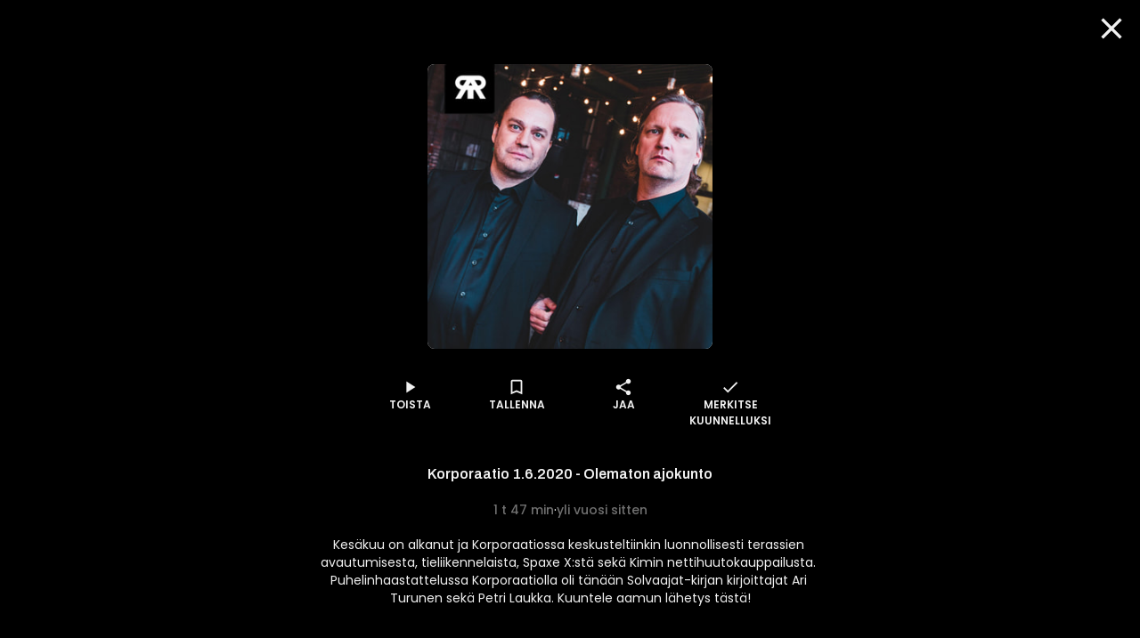

--- FILE ---
content_type: text/html; charset=utf-8
request_url: https://www.supla.fi/episode/2a442a60-7a3f-4046-84ab-0632054b1c05
body_size: 16748
content:
<!DOCTYPE html><html lang="fi"><head><meta charSet="utf-8"/><meta name="viewport" content="width=device-width, initial-scale=1, minimum-scale=1"/><link rel="preload" href="/_next/static/media/eafabf029ad39a43-s.p.woff2" as="font" crossorigin="" type="font/woff2"/><link rel="stylesheet" href="/_next/static/css/610fe493af8d60b5.css" data-precedence="next"/><link rel="stylesheet" href="/_next/static/css/68a54570d4dca5ef.css" data-precedence="next"/><link rel="stylesheet" href="/_next/static/css/2cdf70f09cbd8913.css" data-precedence="next"/><link rel="stylesheet" href="/_next/static/css/dcc08784b005bcd8.css" data-precedence="next"/><link rel="stylesheet" href="/_next/static/css/f53c9929349757d9.css" data-precedence="next"/><link rel="stylesheet" href="/_next/static/css/f3d7c8ac4e24f7a3.css" data-precedence="next"/><link rel="stylesheet" href="/_next/static/css/ca5308c2e9589ba1.css" data-precedence="next"/><link rel="stylesheet" href="/_next/static/css/e3a5363705071a94.css" data-precedence="next"/><link rel="stylesheet" href="/_next/static/css/d512e651aef7991f.css" data-precedence="next"/><link rel="preload" as="script" fetchPriority="low" href="/_next/static/chunks/webpack-316b3c620f3762ef.js"/><script src="/_next/static/chunks/fd9d1056-d5520f9ff19532a9.js" async=""></script><script src="/_next/static/chunks/2628-128a2023681f1f27.js" async=""></script><script src="/_next/static/chunks/main-app-ab51f2e157ac6a3a.js" async=""></script><script src="/_next/static/chunks/app/episode/%5Bid%5D/loading-4cdc9eff3ad003ea.js" async=""></script><script src="/_next/static/chunks/795d4814-157d2e3d498a62d4.js" async=""></script><script src="/_next/static/chunks/7261-940fe7d5358cb51b.js" async=""></script><script src="/_next/static/chunks/2705-2a4c8316c3d68685.js" async=""></script><script src="/_next/static/chunks/4067-009f2a06eba511ef.js" async=""></script><script src="/_next/static/chunks/3785-6f96354380300b45.js" async=""></script><script src="/_next/static/chunks/2834-a55adc8bb130ce9a.js" async=""></script><script src="/_next/static/chunks/6759-1b01dbde533f0335.js" async=""></script><script src="/_next/static/chunks/app/layout-c9794340eb0ddaeb.js" async=""></script><script src="/_next/static/chunks/c16f53c3-8ab0761976cb06b1.js" async=""></script><script src="/_next/static/chunks/4105-f16e41e221e5dc0f.js" async=""></script><script src="/_next/static/chunks/9471-e93d0a7f1280fe21.js" async=""></script><script src="/_next/static/chunks/4453-15381c2a1583ba8d.js" async=""></script><script src="/_next/static/chunks/5760-7162f179d82e60d3.js" async=""></script><script src="/_next/static/chunks/app/episode/%5Bid%5D/page-1f829a5933e554c9.js" async=""></script><script src="/_next/static/chunks/app/error-cf36c914919670e7.js" async=""></script><script src="/_next/static/chunks/app/not-found-3766509ab9c7d748.js" async=""></script><script src="/_next/static/chunks/app/global-error-1081198fb507f970.js" async=""></script><link rel="preload" href="/_next/static/css/a4e35b6f110785b1.css" as="style"/><link rel="preload" href="/_next/static/css/897cbdbecb601410.css" as="style"/><link rel="preload" href="/_next/static/css/d99d622c97c78778.css" as="style"/><link rel="preload" href="/_next/static/css/c962573fd837078d.css" as="style"/><link rel="preload" href="/_next/static/css/fadae8cee806c5cd.css" as="style"/><link rel="preload" href="/_next/static/css/b2223547023a1751.css" as="style"/><link rel="preload" href="/_next/static/css/b61abef663046fd3.css" as="style"/><link rel="preload" href="/_next/static/css/5f44aa08ec383a4f.css" as="style"/><link rel="preload" href="/_next/static/css/49592b09fc245dcd.css" as="style"/><link rel="preload" href="/_next/static/css/1e68d044cd964d15.css" as="style"/><link rel="preload" href="/_next/static/css/39a9aa102e0072a6.css" as="style"/><link rel="preload" href="https://sanoma.cdn-v3.conductrics.com/ac-HxAwTabhao/v3/agent-api/js/f-AXhbfRaelo/dt-fQs6yHj4kn6cB3OMb0AimME1vT415h?apikey=api-rEBOUSkIQDfzLyWuZIpa" as="script"/><link rel="shortcut icon" href="/_next/static/media/favicon.e08d86fa.ico"/><link rel="mask-icon" href="/_next/static/media/safari-pinned-tab.20ec9b2c.svg" color="#EC008C"/><link rel="dns-prefetch" href="//static.nelonenmedia.fi"/><meta name="theme-color" content="#ffffff"/><title>Korporaatio 1.6.2020 - Olematon ajokunto | Supla</title><meta name="description" content="Kesäkuu on alkanut ja Korporaatiossa keskusteltiinkin luonnollisesti terassien avautumisesta, tieliikennelaista, Spaxe X:stä sekä Kimin nettihuutokauppailusta. Puhelinhaastattelussa Korporaatiolla oli tänään Solvaajat-kirjan kirjoittajat Ari Turunen sekä Petri Laukka. Kuuntele aamun lähetys tästä!
"/><link rel="manifest" href="/manifest.webmanifest" crossorigin="use-credentials"/><meta name="robots" content="index"/><meta name="googlebot" content="max-image-preview:large"/><meta name="fb:app_id" content="103456426368902"/><link rel="canonical" href="https://www.supla.fi/episode/2a442a60-7a3f-4046-84ab-0632054b1c05"/><meta name="apple-itunes-app" content="app-id=1048533570"/><meta name="google-site-verification" content="KoP009fDON9A7bdHCsgI51U_-BKLayIiMUjx6QBsqQU"/><meta name="apple-mobile-web-app-capable" content="yes"/><meta name="apple-mobile-web-app-status-bar-style" content="black-translucent"/><meta property="og:title" content="Korporaatio 1.6.2020 - Olematon ajokunto"/><meta property="og:description" content="Kesäkuu on alkanut ja Korporaatiossa keskusteltiinkin luonnollisesti terassien avautumisesta, tieliikennelaista, Spaxe X:stä sekä Kimin nettihuutokauppailusta. Puhelinhaastattelussa Korporaatiolla oli tänään Solvaajat-kirjan kirjoittajat Ari Turunen sekä Petri Laukka. Kuuntele aamun lähetys tästä!
"/><meta property="og:url" content="https://www.supla.fi/episode/2a442a60-7a3f-4046-84ab-0632054b1c05"/><meta property="og:image" content="https://data.richie.app/books-images/m/Nelonen/om/a8d69fe86fcdeda2966dbcd49b3cece762c11c88-kokopodi010620.jpg?size=1080"/><meta property="og:image:type" content="image/jpeg"/><meta property="og:image:width" content="1920"/><meta property="og:image:height" content="1080"/><meta property="og:type" content="website"/><meta name="twitter:card" content="summary_large_image"/><meta name="twitter:title" content="Korporaatio 1.6.2020 - Olematon ajokunto"/><meta name="twitter:description" content="Kesäkuu on alkanut ja Korporaatiossa keskusteltiinkin luonnollisesti terassien avautumisesta, tieliikennelaista, Spaxe X:stä sekä Kimin nettihuutokauppailusta. Puhelinhaastattelussa Korporaatiolla oli tänään Solvaajat-kirjan kirjoittajat Ari Turunen sekä Petri Laukka. Kuuntele aamun lähetys tästä!
"/><meta name="twitter:image" content="https://data.richie.app/books-images/m/Nelonen/om/a8d69fe86fcdeda2966dbcd49b3cece762c11c88-kokopodi010620.jpg?size=1080"/><meta name="twitter:image:type" content="image/jpeg"/><meta name="twitter:image:width" content="1920"/><meta name="twitter:image:height" content="1080"/><meta property="al:ios:app_store_id" content="1048533570"/><meta property="al:ios:app_name" content="Supla"/><meta property="al:ios:url" content="supla://episode/2a442a60-7a3f-4046-84ab-0632054b1c05/"/><meta property="al:android:package" content="com.sanomaentertainment.supla"/><meta property="al:android:app_name" content="Supla"/><meta property="al:android:url" content="supla://episode/2a442a60-7a3f-4046-84ab-0632054b1c05/"/><link rel="icon" href="/supla/icons/240312/16.png" sizes="16x16" type="image/png"/><link rel="icon" href="/supla/icons/240312/32.png" sizes="32x32" type="image/png"/><link rel="icon" href="/supla/icons/240312/48.png" sizes="48x48" type="image/png"/><link rel="icon" href="/supla/icons/240312/72.png" sizes="72x72" type="image/png"/><link rel="icon" href="/supla/icons/240312/96.png" sizes="96x96" type="image/png"/><link rel="icon" href="/supla/icons/240312/128.png" sizes="128x128" type="image/png"/><link rel="icon" href="/supla/icons/240312/256.png" sizes="256x256" type="image/png"/><link rel="apple-touch-icon" href="/supla/icons/240312/apple-touch.png" type="image/png"/><meta name="next-size-adjust"/><script src="/_next/static/chunks/polyfills-42372ed130431b0a.js" noModule=""></script></head><body class="vars_vars__hopNW __variable_1d7844 __variable_6bee3b __variable_9b68a8" data-theme="supla" data-sacu-widget="loading"><svg class="SvgLogo_svgLogo__g6W7J" focusable="false" id="page-loading-overlay" viewBox="0 0 917 401"><g fill="#EC008C" fill-rule="nonzero"><path d="M195.898 307.066c2.16-17.35 9.755-29.752 19.44-36.163 12.124 7.316 29.474 14.911 50.447 14.911 8.779 0 10.939-3.066 10.939-6.968 0-5.783-6.69-7.594-28.847-12.75-21.878-5.157-47.38-13.379-47.38-46.475 0-32.191 30.1-48.635 65.915-48.635 33.445 0 52.258 7.316 62.57 13.378-2.09 17.628-8.5 30.38-17.907 37.068-9.755-5.156-26.756-10.312-42.503-10.312-10.94 0-16.375 1.254-16.375 6.689 0 5.435 6.341 6.69 27.941 10.94 25.85 5.156 51.352 13.656 51.352 46.753 0 30.658-23.411 50.098-68.075 50.098-32.818 0-56.856-10.312-67.517-18.534M497.601 176.978v130.297c-8.5 5.853-37.068 17.977-74.136 17.977-53.791 0-73.231-23.412-73.231-59.575v-88.699a175.612 175.612 0 0 1 54.696 0v78.666c0 16.095 5.435 22.784 20.973 22.784 7.316 0 13.1-1.184 17.002-3.623v-97.827a179.95 179.95 0 0 1 54.696 0M678.066 247.213c0 48.008-36.163 78.387-81.453 78.387-6.41.07-12.82-.488-19.161-1.533v51.352a175.612 175.612 0 0 1-54.697 0V193.422c17.001-12.472 41.04-22.506 73.51-22.506 46.544 0 81.8 23.69 81.8 76.297m-54.696 1.463c0-19.719-12.75-30.1-31.912-30.1a43.496 43.496 0 0 0-14.005 2.09v55.881c5.156 1.812 9.406 1.812 14.91 1.812 18.256.418 31.007-10.243 31.007-29.683M697.785 319.817v-198.72c8.918-1.463 17.976-2.23 27.034-2.16 9.476 0 18.883.697 28.29 2.16v198.72c-8.92 1.463-17.977 2.23-27.035 2.09-9.477.07-18.953-.697-28.29-2.09M917.477 237.458v72.952a208.051 208.051 0 0 1-78.108 14.563c-40.134 0-67.169-14.005-67.169-47.73 0-31.006 26.408-46.195 64.73-45.568 10.034.279 18.535 1.184 26.408 3.066v-3.972c0-8.222-6.062-15.817-25.502-15.817-17.001 0-31.564 6.69-38.88 12.124-10.94-6.41-19.719-17.907-22.157-34.35 7.595-6.69 31.006-21.88 65.915-21.88 45.569.07 74.763 19.51 74.763 66.612M847.87 289.09c4.877 0 10.033-.906 15.468-2.09v-22.506c-5.992-1.254-12.124-1.881-18.255-1.812-11.846 0-18.535 4.25-18.535 12.473.07 8.5 7.386 13.935 21.322 13.935"></path><path d="M176.249 401.2H68.946c-16.932-.14-33.236-6.41-45.778-17.768-28.22-25.502-30.45-68.98-4.947-97.2 0-.07.07-.07.07-.14l237.39-263.52c25.572-28.288 69.33-30.518 97.618-4.877 14.215 12.821 22.436 31.007 22.715 50.168v7.386h-24.039v-7.246a43.981 43.981 0 0 0-14.771-32.4c-18.465-16.653-46.963-15.33-63.685 3.135L36.197 302.188a45.109 45.109 0 0 0-11.636 32.4 44.418 44.418 0 0 0 14.702 31.007 44.719 44.719 0 0 0 29.752 11.566H176.18V401.2h.07Z"></path></g></svg><div id="page-bg-overlay"></div><!--$!--><template data-dgst="BAILOUT_TO_CLIENT_SIDE_RENDERING"></template><!--/$--><div id="sacu-widget" style="display:none"></div><!--$--><!--/$--><div class="Toastify"></div><script src="/_next/static/chunks/webpack-316b3c620f3762ef.js" async=""></script><script>(self.__next_f=self.__next_f||[]).push([0]);self.__next_f.push([2,null])</script><script>self.__next_f.push([1,"1:HL[\"/_next/static/media/0484562807a97172-s.p.woff2\",\"font\",{\"crossOrigin\":\"\",\"type\":\"font/woff2\"}]\n2:HL[\"/_next/static/media/1a4aa50920b5315c-s.p.woff2\",\"font\",{\"crossOrigin\":\"\",\"type\":\"font/woff2\"}]\n3:HL[\"/_next/static/media/59322316b3fd6063-s.p.woff2\",\"font\",{\"crossOrigin\":\"\",\"type\":\"font/woff2\"}]\n4:HL[\"/_next/static/media/8888a3826f4a3af4-s.p.woff2\",\"font\",{\"crossOrigin\":\"\",\"type\":\"font/woff2\"}]\n5:HL[\"/_next/static/media/b957ea75a84b6ea7-s.p.woff2\",\"font\",{\"crossOrigin\":\"\",\"type\":\"font/woff2\"}]\n6:HL[\"/_next/static/media/eafabf029ad39a43-s.p.woff2\",\"font\",{\"crossOrigin\":\"\",\"type\":\"font/woff2\"}]\n7:HL[\"/_next/static/css/610fe493af8d60b5.css\",\"style\"]\n8:HL[\"/_next/static/css/68a54570d4dca5ef.css\",\"style\"]\n9:HL[\"/_next/static/css/2cdf70f09cbd8913.css\",\"style\"]\na:HL[\"/_next/static/css/dcc08784b005bcd8.css\",\"style\"]\nb:HL[\"/_next/static/css/f53c9929349757d9.css\",\"style\"]\nc:HL[\"/_next/static/css/f3d7c8ac4e24f7a3.css\",\"style\"]\nd:HL[\"/_next/static/css/ca5308c2e9589ba1.css\",\"style\"]\ne:HL[\"/_next/static/css/e3a5363705071a94.css\",\"style\"]\nf:HL[\"/_next/static/css/d512e651aef7991f.css\",\"style\"]\n10:HL[\"/_next/static/css/a4e35b6f110785b1.css\",\"style\"]\n11:HL[\"/_next/static/css/897cbdbecb601410.css\",\"style\"]\n12:HL[\"/_next/static/css/d99d622c97c78778.css\",\"style\"]\n13:HL[\"/_next/static/css/c962573fd837078d.css\",\"style\"]\n14:HL[\"/_next/static/css/fadae8cee806c5cd.css\",\"style\"]\n15:HL[\"/_next/static/css/b2223547023a1751.css\",\"style\"]\n16:HL[\"/_next/static/css/b61abef663046fd3.css\",\"style\"]\n17:HL[\"/_next/static/css/5f44aa08ec383a4f.css\",\"style\"]\n18:HL[\"/_next/static/css/49592b09fc245dcd.css\",\"style\"]\n19:HL[\"/_next/static/css/1e68d044cd964d15.css\",\"style\"]\n1a:HL[\"/_next/static/css/39a9aa102e0072a6.css\",\"style\"]\n"])</script><script>self.__next_f.push([1,"1b:I[12846,[],\"\"]\n1e:I[4707,[],\"\"]\n20:I[36423,[],\"\"]\n21:I[65417,[\"6711\",\"static/chunks/app/episode/%5Bid%5D/loading-4cdc9eff3ad003ea.js\"],\"default\"]\n22:I[60432,[\"6051\",\"static/chunks/795d4814-157d2e3d498a62d4.js\",\"7261\",\"static/chunks/7261-940fe7d5358cb51b.js\",\"2705\",\"static/chunks/2705-2a4c8316c3d68685.js\",\"4067\",\"static/chunks/4067-009f2a06eba511ef.js\",\"3785\",\"static/chunks/3785-6f96354380300b45.js\",\"2834\",\"static/chunks/2834-a55adc8bb130ce9a.js\",\"6759\",\"static/chunks/6759-1b01dbde533f0335.js\",\"3185\",\"static/chunks/app/layout-c9794340eb0ddaeb.js\"],\"default\"]\n23:I[3596,[\"6051\",\"static/chunks/795d4814-157d2e3d498a62d4.js\",\"7261\",\"static/chunks/7261-940fe7d5358cb51b.js\",\"2705\",\"static/chunks/2705-2a4c8316c3d68685.js\",\"4067\",\"static/chunks/4067-009f2a06eba511ef.js\",\"3785\",\"static/chunks/3785-6f96354380300b45.js\",\"2834\",\"static/chunks/2834-a55adc8bb130ce9a.js\",\"6759\",\"static/chunks/6759-1b01dbde533f0335.js\",\"3185\",\"static/chunks/app/layout-c9794340eb0ddaeb.js\"],\"GoogleTagManager\"]\n25:I[64614,[\"6051\",\"static/chunks/795d4814-157d2e3d498a62d4.js\",\"7261\",\"static/chunks/7261-940fe7d5358cb51b.js\",\"2705\",\"static/chunks/2705-2a4c8316c3d68685.js\",\"4067\",\"static/chunks/4067-009f2a06eba511ef.js\",\"3785\",\"static/chunks/3785-6f96354380300b45.js\",\"2834\",\"static/chunks/2834-a55adc8bb130ce9a.js\",\"6759\",\"static/chunks/6759-1b01dbde533f0335.js\",\"3185\",\"static/chunks/app/layout-c9794340eb0ddaeb.js\"],\"default\"]\n26:I[58356,[\"6051\",\"static/chunks/795d4814-157d2e3d498a62d4.js\",\"5501\",\"static/chunks/c16f53c3-8ab0761976cb06b1.js\",\"7261\",\"static/chunks/7261-940fe7d5358cb51b.js\",\"2705\",\"static/chunks/2705-2a4c8316c3d68685.js\",\"4067\",\"static/chunks/4067-009f2a06eba511ef.js\",\"3785\",\"static/chunks/3785-6f96354380300b45.js\",\"4105\",\"static/chunks/4105-f16e41e221e5dc0f.js\",\"2834\",\"static/chunks/2834-a55adc8bb130ce9a.js\",\"6759\",\"static/chunks/6759-1b01dbde533f0335.js\",\"9471\",\"static/chunks/9471-e93d0a7f1280fe21.js\",\"4453\",\"static/chunks/4453-15381c2a1583ba8d.js\",\"5760\",\"static/chunks/5760-7162f179d82e60d3.js\",\"5919\",\"static/chunks/app/episode/%5Bid%5"])</script><script>self.__next_f.push([1,"D/page-1f829a5933e554c9.js\"],\"default\"]\n27:I[19511,[\"6051\",\"static/chunks/795d4814-157d2e3d498a62d4.js\",\"7261\",\"static/chunks/7261-940fe7d5358cb51b.js\",\"2705\",\"static/chunks/2705-2a4c8316c3d68685.js\",\"4067\",\"static/chunks/4067-009f2a06eba511ef.js\",\"3785\",\"static/chunks/3785-6f96354380300b45.js\",\"2834\",\"static/chunks/2834-a55adc8bb130ce9a.js\",\"6759\",\"static/chunks/6759-1b01dbde533f0335.js\",\"3185\",\"static/chunks/app/layout-c9794340eb0ddaeb.js\"],\"default\"]\n28:I[72114,[\"6051\",\"static/chunks/795d4814-157d2e3d498a62d4.js\",\"7261\",\"static/chunks/7261-940fe7d5358cb51b.js\",\"2705\",\"static/chunks/2705-2a4c8316c3d68685.js\",\"4067\",\"static/chunks/4067-009f2a06eba511ef.js\",\"3785\",\"static/chunks/3785-6f96354380300b45.js\",\"2834\",\"static/chunks/2834-a55adc8bb130ce9a.js\",\"6759\",\"static/chunks/6759-1b01dbde533f0335.js\",\"3185\",\"static/chunks/app/layout-c9794340eb0ddaeb.js\"],\"AnalyticsProvider\"]\n29:I[72114,[\"6051\",\"static/chunks/795d4814-157d2e3d498a62d4.js\",\"7261\",\"static/chunks/7261-940fe7d5358cb51b.js\",\"2705\",\"static/chunks/2705-2a4c8316c3d68685.js\",\"4067\",\"static/chunks/4067-009f2a06eba511ef.js\",\"3785\",\"static/chunks/3785-6f96354380300b45.js\",\"2834\",\"static/chunks/2834-a55adc8bb130ce9a.js\",\"6759\",\"static/chunks/6759-1b01dbde533f0335.js\",\"3185\",\"static/chunks/app/layout-c9794340eb0ddaeb.js\"],\"DealerProvider\"]\n2a:I[72114,[\"6051\",\"static/chunks/795d4814-157d2e3d498a62d4.js\",\"7261\",\"static/chunks/7261-940fe7d5358cb51b.js\",\"2705\",\"static/chunks/2705-2a4c8316c3d68685.js\",\"4067\",\"static/chunks/4067-009f2a06eba511ef.js\",\"3785\",\"static/chunks/3785-6f96354380300b45.js\",\"2834\",\"static/chunks/2834-a55adc8bb130ce9a.js\",\"6759\",\"static/chunks/6759-1b01dbde533f0335.js\",\"3185\",\"static/chunks/app/layout-c9794340eb0ddaeb.js\"],\"AudioPlayerProvider\"]\n2b:I[72114,[\"6051\",\"static/chunks/795d4814-157d2e3d498a62d4.js\",\"7261\",\"static/chunks/7261-940fe7d5358cb51b.js\",\"2705\",\"static/chunks/2705-2a4c8316c3d68685.js\",\"4067\",\"static/chunks/4067-009f2a06eba511ef.js\",\"3785\",\"static/chunks/3785-6f96354380300b45.js\",\"2834\",\"static/chunks/2834-a55adc8bb130ce9a.js\",\"67"])</script><script>self.__next_f.push([1,"59\",\"static/chunks/6759-1b01dbde533f0335.js\",\"3185\",\"static/chunks/app/layout-c9794340eb0ddaeb.js\"],\"ActionHandler\"]\n2d:I[4471,[\"6051\",\"static/chunks/795d4814-157d2e3d498a62d4.js\",\"7261\",\"static/chunks/7261-940fe7d5358cb51b.js\",\"2705\",\"static/chunks/2705-2a4c8316c3d68685.js\",\"4067\",\"static/chunks/4067-009f2a06eba511ef.js\",\"2834\",\"static/chunks/2834-a55adc8bb130ce9a.js\",\"6759\",\"static/chunks/6759-1b01dbde533f0335.js\",\"7601\",\"static/chunks/app/error-cf36c914919670e7.js\"],\"default\"]\n2e:I[71664,[\"6051\",\"static/chunks/795d4814-157d2e3d498a62d4.js\",\"7261\",\"static/chunks/7261-940fe7d5358cb51b.js\",\"2705\",\"static/chunks/2705-2a4c8316c3d68685.js\",\"4067\",\"static/chunks/4067-009f2a06eba511ef.js\",\"2834\",\"static/chunks/2834-a55adc8bb130ce9a.js\",\"6759\",\"static/chunks/6759-1b01dbde533f0335.js\",\"9160\",\"static/chunks/app/not-found-3766509ab9c7d748.js\"],\"default\"]\n30:I[52242,[\"6051\",\"static/chunks/795d4814-157d2e3d498a62d4.js\",\"7261\",\"static/chunks/7261-940fe7d5358cb51b.js\",\"2705\",\"static/chunks/2705-2a4c8316c3d68685.js\",\"4067\",\"static/chunks/4067-009f2a06eba511ef.js\",\"3785\",\"static/chunks/3785-6f96354380300b45.js\",\"2834\",\"static/chunks/2834-a55adc8bb130ce9a.js\",\"6759\",\"static/chunks/6759-1b01dbde533f0335.js\",\"3185\",\"static/chunks/app/layout-c9794340eb0ddaeb.js\"],\"default\"]\n32:I[21667,[\"6051\",\"static/chunks/795d4814-157d2e3d498a62d4.js\",\"7261\",\"static/chunks/7261-940fe7d5358cb51b.js\",\"2705\",\"static/chunks/2705-2a4c8316c3d68685.js\",\"4067\",\"static/chunks/4067-009f2a06eba511ef.js\",\"2834\",\"static/chunks/2834-a55adc8bb130ce9a.js\",\"6759\",\"static/chunks/6759-1b01dbde533f0335.js\",\"6470\",\"static/chunks/app/global-error-1081198fb507f970.js\"],\"default\"]\n1f:[\"id\",\"2a442a60-7a3f-4046-84ab-0632054b1c05\",\"d\"]\n24:T71f,M195.898 307.066c2.16-17.35 9.755-29.752 19.44-36.163 12.124 7.316 29.474 14.911 50.447 14.911 8.779 0 10.939-3.066 10.939-6.968 0-5.783-6.69-7.594-28.847-12.75-21.878-5.157-47.38-13.379-47.38-46.475 0-32.191 30.1-48.635 65.915-48.635 33.445 0 52.258 7.316 62.57 13.378-2.09 17.628-8.5 30.38-17.907 37.068-9.755-5.156-26.756-10.312-42."])</script><script>self.__next_f.push([1,"503-10.312-10.94 0-16.375 1.254-16.375 6.689 0 5.435 6.341 6.69 27.941 10.94 25.85 5.156 51.352 13.656 51.352 46.753 0 30.658-23.411 50.098-68.075 50.098-32.818 0-56.856-10.312-67.517-18.534M497.601 176.978v130.297c-8.5 5.853-37.068 17.977-74.136 17.977-53.791 0-73.231-23.412-73.231-59.575v-88.699a175.612 175.612 0 0 1 54.696 0v78.666c0 16.095 5.435 22.784 20.973 22.784 7.316 0 13.1-1.184 17.002-3.623v-97.827a179.95 179.95 0 0 1 54.696 0M678.066 247.213c0 48.008-36.163 78.387-81.453 78.387-6.41.07-12.82-.488-19.161-1.533v51.352a175.612 175.612 0 0 1-54.697 0V193.422c17.001-12.472 41.04-22.506 73.51-22.506 46.544 0 81.8 23.69 81.8 76.297m-54.696 1.463c0-19.719-12.75-30.1-31.912-30.1a43.496 43.496 0 0 0-14.005 2.09v55.881c5.156 1.812 9.406 1.812 14.91 1.812 18.256.418 31.007-10.243 31.007-29.683M697.785 319.817v-198.72c8.918-1.463 17.976-2.23 27.034-2.16 9.476 0 18.883.697 28.29 2.16v198.72c-8.92 1.463-17.977 2.23-27.035 2.09-9.477.07-18.953-.697-28.29-2.09M917.477 237.458v72.952a208.051 208.051 0 0 1-78.108 14.563c-40.134 0-67.169-14.005-67.169-47.73 0-31.006 26.408-46.195 64.73-45.568 10.034.279 18.535 1.184 26.408 3.066v-3.972c0-8.222-6.062-15.817-25.502-15.817-17.001 0-31.564 6.69-38.88 12.124-10.94-6.41-19.719-17.907-22.157-34.35 7.595-6.69 31.006-21.88 65.915-21.88 45.569.07 74.763 19.51 74.763 66.612M847.87 289.09c4.877 0 10.033-.906 15.468-2.09v-22.506c-5.992-1.254-12.124-1.881-18.255-1.812-11.846 0-18.535 4.25-18.535 12.473.07 8.5 7.386 13.935 21.322 13.93533:[]\n"])</script><script>self.__next_f.push([1,"0:[\"$\",\"$L1b\",null,{\"buildId\":\"v213\",\"assetPrefix\":\"\",\"urlParts\":[\"\",\"episode\",\"2a442a60-7a3f-4046-84ab-0632054b1c05\"],\"initialTree\":[\"\",{\"children\":[\"episode\",{\"children\":[[\"id\",\"2a442a60-7a3f-4046-84ab-0632054b1c05\",\"d\"],{\"children\":[\"__PAGE__\",{}]}]}]},\"$undefined\",\"$undefined\",true],\"initialSeedData\":[\"\",{\"children\":[\"episode\",{\"children\":[[\"id\",\"2a442a60-7a3f-4046-84ab-0632054b1c05\",\"d\"],{\"children\":[\"__PAGE__\",{},[[\"$L1c\",\"$L1d\",[[\"$\",\"link\",\"0\",{\"rel\":\"stylesheet\",\"href\":\"/_next/static/css/897cbdbecb601410.css\",\"precedence\":\"next\",\"crossOrigin\":\"$undefined\"}],[\"$\",\"link\",\"1\",{\"rel\":\"stylesheet\",\"href\":\"/_next/static/css/d99d622c97c78778.css\",\"precedence\":\"next\",\"crossOrigin\":\"$undefined\"}],[\"$\",\"link\",\"2\",{\"rel\":\"stylesheet\",\"href\":\"/_next/static/css/c962573fd837078d.css\",\"precedence\":\"next\",\"crossOrigin\":\"$undefined\"}],[\"$\",\"link\",\"3\",{\"rel\":\"stylesheet\",\"href\":\"/_next/static/css/fadae8cee806c5cd.css\",\"precedence\":\"next\",\"crossOrigin\":\"$undefined\"}],[\"$\",\"link\",\"4\",{\"rel\":\"stylesheet\",\"href\":\"/_next/static/css/b2223547023a1751.css\",\"precedence\":\"next\",\"crossOrigin\":\"$undefined\"}],[\"$\",\"link\",\"5\",{\"rel\":\"stylesheet\",\"href\":\"/_next/static/css/b61abef663046fd3.css\",\"precedence\":\"next\",\"crossOrigin\":\"$undefined\"}],[\"$\",\"link\",\"6\",{\"rel\":\"stylesheet\",\"href\":\"/_next/static/css/5f44aa08ec383a4f.css\",\"precedence\":\"next\",\"crossOrigin\":\"$undefined\"}],[\"$\",\"link\",\"7\",{\"rel\":\"stylesheet\",\"href\":\"/_next/static/css/49592b09fc245dcd.css\",\"precedence\":\"next\",\"crossOrigin\":\"$undefined\"}],[\"$\",\"link\",\"8\",{\"rel\":\"stylesheet\",\"href\":\"/_next/static/css/1e68d044cd964d15.css\",\"precedence\":\"next\",\"crossOrigin\":\"$undefined\"}],[\"$\",\"link\",\"9\",{\"rel\":\"stylesheet\",\"href\":\"/_next/static/css/39a9aa102e0072a6.css\",\"precedence\":\"next\",\"crossOrigin\":\"$undefined\"}]]],null],null]},[[[[\"$\",\"link\",\"0\",{\"rel\":\"stylesheet\",\"href\":\"/_next/static/css/a4e35b6f110785b1.css\",\"precedence\":\"next\",\"crossOrigin\":\"$undefined\"}]],[\"$\",\"div\",null,{\"className\":\"MainOverlay_overlay__E8VcC\",\"id\":\"main-overlay\",\"data-full-width\":\"true\",\"children\":[[\"$\",\"$L1e\",null,{\"parallelRouterKey\":\"children\",\"segmentPath\":[\"children\",\"episode\",\"children\",\"$1f\",\"children\"],\"error\":\"$undefined\",\"errorStyles\":\"$undefined\",\"errorScripts\":\"$undefined\",\"template\":[\"$\",\"$L20\",null,{}],\"templateStyles\":\"$undefined\",\"templateScripts\":\"$undefined\",\"notFound\":\"$undefined\",\"notFoundStyles\":\"$undefined\"}],[\"$\",\"$L21\",null,{\"target\":\"main,footer,#navigation-drawer,#audio-player\"}]]}]],null],[[\"$\",\"div\",null,{\"className\":\"MainOverlay_overlay__E8VcC\",\"id\":\"main-overlay\",\"data-full-width\":\"true\",\"children\":[[\"$\",\"div\",null,{\"aria-label\":\"Ladataan\",\"data-loading\":\"true\",\"className\":\"Dots_root__LVfHZ\",\"style\":{\"minHeight\":\"40%\"},\"children\":[\"$\",\"svg\",null,{\"className\":\"Dots_dots__ua_Va\",\"viewBox\":\"0 0 50 20\",\"children\":[[\"$\",\"circle\",null,{\"cx\":\"10\",\"cy\":\"10\",\"r\":\"7.5\"}],[\"$\",\"circle\",null,{\"cx\":\"25\",\"cy\":\"10\",\"r\":\"7.5\"}],[\"$\",\"circle\",null,{\"cx\":\"40\",\"cy\":\"10\",\"r\":\"7.5\"}]]}]}],false]}],[],[]]]},[null,[\"$\",\"$L1e\",null,{\"parallelRouterKey\":\"children\",\"segmentPath\":[\"children\",\"episode\",\"children\"],\"error\":\"$undefined\",\"errorStyles\":\"$undefined\",\"errorScripts\":\"$undefined\",\"template\":[\"$\",\"$L20\",null,{}],\"templateStyles\":\"$undefined\",\"templateScripts\":\"$undefined\",\"notFound\":\"$undefined\",\"notFoundStyles\":\"$undefined\"}]],null]},[[[[\"$\",\"link\",\"0\",{\"rel\":\"stylesheet\",\"href\":\"/_next/static/css/610fe493af8d60b5.css\",\"precedence\":\"next\",\"crossOrigin\":\"$undefined\"}],[\"$\",\"link\",\"1\",{\"rel\":\"stylesheet\",\"href\":\"/_next/static/css/68a54570d4dca5ef.css\",\"precedence\":\"next\",\"crossOrigin\":\"$undefined\"}],[\"$\",\"link\",\"2\",{\"rel\":\"stylesheet\",\"href\":\"/_next/static/css/2cdf70f09cbd8913.css\",\"precedence\":\"next\",\"crossOrigin\":\"$undefined\"}],[\"$\",\"link\",\"3\",{\"rel\":\"stylesheet\",\"href\":\"/_next/static/css/dcc08784b005bcd8.css\",\"precedence\":\"next\",\"crossOrigin\":\"$undefined\"}],[\"$\",\"link\",\"4\",{\"rel\":\"stylesheet\",\"href\":\"/_next/static/css/f53c9929349757d9.css\",\"precedence\":\"next\",\"crossOrigin\":\"$undefined\"}],[\"$\",\"link\",\"5\",{\"rel\":\"stylesheet\",\"href\":\"/_next/static/css/f3d7c8ac4e24f7a3.css\",\"precedence\":\"next\",\"crossOrigin\":\"$undefined\"}],[\"$\",\"link\",\"6\",{\"rel\":\"stylesheet\",\"href\":\"/_next/static/css/ca5308c2e9589ba1.css\",\"precedence\":\"next\",\"crossOrigin\":\"$undefined\"}],[\"$\",\"link\",\"7\",{\"rel\":\"stylesheet\",\"href\":\"/_next/static/css/e3a5363705071a94.css\",\"precedence\":\"next\",\"crossOrigin\":\"$undefined\"}],[\"$\",\"link\",\"8\",{\"rel\":\"stylesheet\",\"href\":\"/_next/static/css/d512e651aef7991f.css\",\"precedence\":\"next\",\"crossOrigin\":\"$undefined\"}]],[\"$\",\"html\",null,{\"lang\":\"fi\",\"children\":[[\"$\",\"head\",null,{\"children\":[[\"$\",\"link\",null,{\"rel\":\"shortcut icon\",\"href\":\"/_next/static/media/favicon.e08d86fa.ico\"}],[\"$\",\"link\",null,{\"rel\":\"mask-icon\",\"href\":\"/_next/static/media/safari-pinned-tab.20ec9b2c.svg\",\"color\":\"#EC008C\"}],[\"$\",\"link\",null,{\"rel\":\"dns-prefetch\",\"href\":\"//static.nelonenmedia.fi\"}],[\"$\",\"$L22\",null,{\"children\":[\"$\",\"$L23\",null,{\"gtmId\":\"GTM-PMBTQM\"}]}]]}],[\"$\",\"body\",null,{\"className\":\"vars_vars__hopNW __variable_1d7844 __variable_6bee3b __variable_9b68a8\",\"data-theme\":\"supla\",\"data-sacu-widget\":\"loading\",\"children\":[[\"$\",\"svg\",null,{\"className\":\"SvgLogo_svgLogo__g6W7J\",\"focusable\":false,\"id\":\"page-loading-overlay\",\"viewBox\":\"0 0 917 401\",\"children\":[\"$\",\"g\",null,{\"fill\":\"#EC008C\",\"fillRule\":\"nonzero\",\"children\":[[\"$\",\"path\",null,{\"d\":\"$24\"}],[\"$\",\"path\",null,{\"d\":\"M176.249 401.2H68.946c-16.932-.14-33.236-6.41-45.778-17.768-28.22-25.502-30.45-68.98-4.947-97.2 0-.07.07-.07.07-.14l237.39-263.52c25.572-28.288 69.33-30.518 97.618-4.877 14.215 12.821 22.436 31.007 22.715 50.168v7.386h-24.039v-7.246a43.981 43.981 0 0 0-14.771-32.4c-18.465-16.653-46.963-15.33-63.685 3.135L36.197 302.188a45.109 45.109 0 0 0-11.636 32.4 44.418 44.418 0 0 0 14.702 31.007 44.719 44.719 0 0 0 29.752 11.566H176.18V401.2h.07Z\"}]]}]}],[\"$\",\"$L25\",null,{\"theme\":\"supla\",\"children\":[\"$\",\"$L26\",null,{\"children\":[\"$\",\"$L27\",null,{\"children\":[\"$\",\"$L28\",null,{\"app\":\"supla\",\"children\":[\"$\",\"$L29\",null,{\"app\":\"supla\",\"children\":[\"$\",\"$L2a\",null,{\"children\":[[\"$\",\"$L2b\",null,{}],[\"$\",\"div\",null,{\"data-next-auto-scroll-target\":true}],\"$L2c\",[\"$\",\"$L1e\",null,{\"parallelRouterKey\":\"children\",\"segmentPath\":[\"children\"],\"error\":\"$2d\",\"errorStyles\":[],\"errorScripts\":[],\"template\":[\"$\",\"$L20\",null,{}],\"templateStyles\":\"$undefined\",\"templateScripts\":\"$undefined\",\"notFound\":[\"$\",\"main\",null,{\"data-auto-height\":true,\"aria-label\":\"Sisältö\",\"className\":\"MainContainer_main__v76f1\",\"id\":\"main-container\",\"data-full-width\":\"$undefined\",\"children\":[[\"$\",\"title\",null,{\"children\":\"Sivua ei löytynyt\"}],[\"$\",\"$L2e\",null,{\"errorMessage\":\"Hups! Sivua ei löytynyt.\",\"linkFrontpage\":true}]]}],\"notFoundStyles\":[]}],\"$L2f\",[\"$\",\"$L30\",null,{}]]}]}]}]}]}]}]]}]]}]],null],null],\"couldBeIntercepted\":false,\"initialHead\":[null,\"$L31\"],\"globalErrorComponent\":\"$32\",\"missingSlots\":\"$W33\"}]\n"])</script><script>self.__next_f.push([1,"34:I[75551,[\"6051\",\"static/chunks/795d4814-157d2e3d498a62d4.js\",\"7261\",\"static/chunks/7261-940fe7d5358cb51b.js\",\"2705\",\"static/chunks/2705-2a4c8316c3d68685.js\",\"4067\",\"static/chunks/4067-009f2a06eba511ef.js\",\"3785\",\"static/chunks/3785-6f96354380300b45.js\",\"2834\",\"static/chunks/2834-a55adc8bb130ce9a.js\",\"6759\",\"static/chunks/6759-1b01dbde533f0335.js\",\"3185\",\"static/chunks/app/layout-c9794340eb0ddaeb.js\"],\"default\"]\n36:I[34690,[\"6051\",\"static/chunks/795d4814-157d2e3d498a62d4.js\",\"7261\",\"static/chunks/7261-940fe7d5358cb51b.js\",\"2705\",\"static/chunks/2705-2a4c8316c3d68685.js\",\"4067\",\"static/chunks/4067-009f2a06eba511ef.js\",\"3785\",\"static/chunks/3785-6f96354380300b45.js\",\"2834\",\"static/chunks/2834-a55adc8bb130ce9a.js\",\"6759\",\"static/chunks/6759-1b01dbde533f0335.js\",\"3185\",\"static/chunks/app/layout-c9794340eb0ddaeb.js\"],\"default\"]\n2c:[\"$\",\"$L34\",null,{\"children\":\"$L35\"}]\n2f:[\"$\",\"$L36\",null,{\"links\":[{\"id\":207,\"label\":\"Käyttöehdot\",\"url\":\"https://oma.sanoma.fi/asiakastuki/yleiset/kayttoehdot\",\"function\":\"$undefined\"},{\"id\":212,\"label\":\"Tilausehdot\",\"url\":\"https://asiakastuki.supla.fi/article/109-suplan-tilausehdot\",\"function\":\"$undefined\"},{\"id\":206,\"label\":\"Tietosuojalauseke\",\"url\":\"https://www.sanoma.com/fi/tietosuojalauseke\",\"function\":\"$undefined\"},{\"id\":213,\"label\":\"Saavutettavuusseloste\",\"url\":\"https://www.supla.fi/saavutettavuusseloste\",\"function\":\"$undefined\"},{\"id\":1108,\"label\":\"Oma podcast Suplaan?\",\"url\":\"https://asiakastuki.supla.fi/article/111-oma-podcast-suplaan\",\"function\":\"$undefined\"},{\"id\":1109,\"label\":\"Tietoa meistä\",\"url\":\"https://asiakastuki.supla.fi/article/183-tietoa-sanoma-mediasta\",\"function\":\"$undefined\"},{\"id\":208,\"label\":\"Hinnasto\",\"url\":\"https://asiakastuki.supla.fi/article/116-suplan-hinnasto\",\"function\":\"$undefined\"},{\"id\":209,\"label\":\"Asiakastuki\",\"url\":\"https://asiakastuki.supla.fi/\",\"function\":\"$undefined\"},{\"id\":210,\"label\":\"Mainostajalle\",\"url\":\"https://media.sanoma.fi/\",\"function\":\"$undefined\"},{\"id\":211,\"label\":\"Ruutu\",\"url\":\"https://www.ruutu.fi\",\"function\":\"$undefined\"},{\"id\":2"])</script><script>self.__next_f.push([1,"101,\"label\":\"Evästekäytännöt\",\"url\":\"https://sanoma.fi/tietoa-meista/tietosuoja/evastekaytannot/\",\"function\":\"$undefined\"},{\"id\":2102,\"label\":\"Evästeasetukset\",\"url\":\"$undefined\",\"function\":\"cmp_privacy_manager\"}],\"logo\":\"supla4\",\"logoAriaLabel\":\"Supla, siirry etusivulle\"}]\n"])</script><script>self.__next_f.push([1,"37:I[87050,[\"6051\",\"static/chunks/795d4814-157d2e3d498a62d4.js\",\"5501\",\"static/chunks/c16f53c3-8ab0761976cb06b1.js\",\"7261\",\"static/chunks/7261-940fe7d5358cb51b.js\",\"2705\",\"static/chunks/2705-2a4c8316c3d68685.js\",\"4067\",\"static/chunks/4067-009f2a06eba511ef.js\",\"3785\",\"static/chunks/3785-6f96354380300b45.js\",\"4105\",\"static/chunks/4105-f16e41e221e5dc0f.js\",\"2834\",\"static/chunks/2834-a55adc8bb130ce9a.js\",\"6759\",\"static/chunks/6759-1b01dbde533f0335.js\",\"9471\",\"static/chunks/9471-e93d0a7f1280fe21.js\",\"4453\",\"static/chunks/4453-15381c2a1583ba8d.js\",\"5760\",\"static/chunks/5760-7162f179d82e60d3.js\",\"5919\",\"static/chunks/app/episode/%5Bid%5D/page-1f829a5933e554c9.js\"],\"default\"]\n38:I[2395,[\"6051\",\"static/chunks/795d4814-157d2e3d498a62d4.js\",\"5501\",\"static/chunks/c16f53c3-8ab0761976cb06b1.js\",\"7261\",\"static/chunks/7261-940fe7d5358cb51b.js\",\"2705\",\"static/chunks/2705-2a4c8316c3d68685.js\",\"4067\",\"static/chunks/4067-009f2a06eba511ef.js\",\"3785\",\"static/chunks/3785-6f96354380300b45.js\",\"4105\",\"static/chunks/4105-f16e41e221e5dc0f.js\",\"2834\",\"static/chunks/2834-a55adc8bb130ce9a.js\",\"6759\",\"static/chunks/6759-1b01dbde533f0335.js\",\"9471\",\"static/chunks/9471-e93d0a7f1280fe21.js\",\"4453\",\"static/chunks/4453-15381c2a1583ba8d.js\",\"5760\",\"static/chunks/5760-7162f179d82e60d3.js\",\"5919\",\"static/chunks/app/episode/%5Bid%5D/page-1f829a5933e554c9.js\"],\"default\"]\n"])</script><script>self.__next_f.push([1,"35:[\"$\",\"$L37\",null,{\"children\":[[\"$\",\"$L38\",\"3000\",{\"data-id\":\"3000\",\"data-index\":0,\"data-rows\":null,\"variant\":\"$undefined\",\"style\":{},\"aria-label\":\"Tilaa Supla+\",\"buttonProps\":{\"href\":\"/plus?ref=navi\",\"target\":\"$undefined\",\"data-capi-action\":\"$undefined\"},\"iconPrefix\":{\"initials\":\"$undefined\",\"svgIconName\":\"suplaPlus\",\"imgSrc\":\"$undefined\",\"hoverImgSrc\":\"$undefined\",\"selectedImgSrc\":\"$undefined\",\"children\":\"$undefined\"},\"iconSuffix\":\"$undefined\",\"img\":\"$undefined\",\"children\":\"Tilaa Supla+\"}],[\"$\",\"$L38\",\"3001\",{\"data-id\":\"3001\",\"data-index\":1,\"data-rows\":null,\"variant\":\"$undefined\",\"style\":{},\"aria-label\":\"Haku\",\"buttonProps\":{\"href\":\"/haku\",\"target\":\"$undefined\",\"data-capi-action\":\"$undefined\"},\"iconPrefix\":{\"initials\":\"$undefined\",\"svgIconName\":\"$undefined\",\"imgSrc\":\"https://img.nm-ovp.nelonenmedia.fi/v1/novelist?src=/files/misc_images/2024-08/search_inverted.png\",\"hoverImgSrc\":\"https://img.nm-ovp.nelonenmedia.fi/v1/novelist?src=/files/misc_images/2021-05/search.png\",\"selectedImgSrc\":\"$undefined\",\"children\":\"$undefined\"},\"iconSuffix\":\"$undefined\",\"img\":\"$undefined\",\"children\":\"Haku\"}],[\"$\",\"$L38\",\"3002\",{\"data-id\":\"3002\",\"data-index\":2,\"data-rows\":null,\"variant\":\"$undefined\",\"style\":{},\"aria-label\":\"Etusivu\",\"buttonProps\":{\"href\":\"/\",\"target\":\"$undefined\",\"data-capi-action\":\"$undefined\"},\"iconPrefix\":{\"initials\":\"$undefined\",\"svgIconName\":\"$undefined\",\"imgSrc\":\"https://img.nm-ovp.nelonenmedia.fi/v1/novelist?src=/files/misc_images/2024-08/favorite_border_inverted.png\",\"hoverImgSrc\":\"https://img.nm-ovp.nelonenmedia.fi/v1/novelist?src=/files/misc_images/2021-05/favorite_border.png\",\"selectedImgSrc\":\"$undefined\",\"children\":\"$undefined\"},\"iconSuffix\":\"$undefined\",\"img\":\"$undefined\",\"children\":\"Etusivu\"}],[\"$\",\"$L38\",\"3004\",{\"data-id\":\"3004\",\"data-index\":3,\"data-rows\":null,\"variant\":\"$undefined\",\"style\":{},\"aria-label\":\"Podcastit\",\"buttonProps\":{\"href\":\"/podcastit\",\"target\":\"$undefined\",\"data-capi-action\":\"$undefined\"},\"iconPrefix\":{\"initials\":\"$undefined\",\"svgIconName\":\"$undefined\",\"imgSrc\":\"https://img.nm-ovp.nelonenmedia.fi/v1/novelist?src=/files/misc_images/2026-01/podcasts_inverted.png\",\"hoverImgSrc\":\"https://img.nm-ovp.nelonenmedia.fi/v1/novelist?src=/files/misc_images/2026-01/podcasts.png\",\"selectedImgSrc\":\"$undefined\",\"children\":\"$undefined\"},\"iconSuffix\":\"$undefined\",\"img\":\"$undefined\",\"children\":\"Podcastit\"}],[\"$\",\"$L38\",\"3020\",{\"data-id\":\"3020\",\"data-index\":4,\"data-rows\":null,\"variant\":\"$undefined\",\"style\":{},\"aria-label\":\"Uutiset\",\"buttonProps\":{\"href\":\"/uutiset\",\"target\":\"$undefined\",\"data-capi-action\":\"$undefined\"},\"iconPrefix\":{\"initials\":\"$undefined\",\"svgIconName\":\"$undefined\",\"imgSrc\":\"https://img.nm-ovp.nelonenmedia.fi/v1/novelist?src=/files/misc_images/2024-11/audio_article_dark.png\",\"hoverImgSrc\":\"https://img.nm-ovp.nelonenmedia.fi/v1/novelist?src=/files/misc_images/2024-11/audio_article.png\",\"selectedImgSrc\":\"$undefined\",\"children\":\"$undefined\"},\"iconSuffix\":\"$undefined\",\"img\":\"$undefined\",\"children\":\"Uutiset\"}],[\"$\",\"$L38\",\"3005\",{\"data-id\":\"3005\",\"data-index\":5,\"data-rows\":null,\"variant\":\"$undefined\",\"style\":{},\"aria-label\":\"Radiot\",\"buttonProps\":{\"href\":\"/radiosuomipop\",\"target\":\"$undefined\",\"data-capi-action\":\"$undefined\"},\"iconPrefix\":{\"initials\":\"$undefined\",\"svgIconName\":\"$undefined\",\"imgSrc\":\"https://img.nm-ovp.nelonenmedia.fi/v1/novelist?src=/files/misc_images/2026-01/radio_inverted.png\",\"hoverImgSrc\":\"https://img.nm-ovp.nelonenmedia.fi/v1/novelist?src=/files/misc_images/2026-01/radio.png\",\"selectedImgSrc\":\"$undefined\",\"children\":\"$undefined\"},\"iconSuffix\":\"$undefined\",\"img\":\"$undefined\",\"children\":\"Radiot\"}],[\"$\",\"$L38\",\"3017\",{\"data-id\":\"3017\",\"data-index\":6,\"data-rows\":null,\"variant\":\"$undefined\",\"style\":{},\"aria-label\":\"Suosikit\",\"buttonProps\":{\"href\":\"/suosikit\",\"target\":\"$undefined\",\"data-capi-action\":\"$undefined\"},\"iconPrefix\":{\"initials\":\"$undefined\",\"svgIconName\":\"$undefined\",\"imgSrc\":\"https://img.nm-ovp.nelonenmedia.fi/v1/novelist?src=/files/misc_images/2024-08/favorite_border_inverted.png\",\"hoverImgSrc\":\"https://img.nm-ovp.nelonenmedia.fi/v1/novelist?src=/files/misc_images/2021-05/favorite_border.png\",\"selectedImgSrc\":\"$undefined\",\"children\":\"$undefined\"},\"iconSuffix\":\"$undefined\",\"img\":\"$undefined\",\"children\":\"Suosikit\"}],[\"$\",\"hr\",\"spacer-7\",{}],[\"$\",\"$L38\",\"3100\",{\"data-id\":\"3100\",\"data-index\":8,\"data-rows\":null,\"variant\":\"$undefined\",\"style\":{},\"aria-label\":\"Kirjaudu\",\"buttonProps\":{\"data-capi-action\":\"login\"},\"iconPrefix\":{\"initials\":\"$undefined\",\"svgIconName\":\"$undefined\",\"imgSrc\":\"https://img.nm-ovp.nelonenmedia.fi/v1/novelist?src=/files/misc_images/2024-08/profile_inverted.png\",\"hoverImgSrc\":\"https://img.nm-ovp.nelonenmedia.fi/v1/novelist?src=/files/misc_images/2021-06/profile.png\",\"selectedImgSrc\":\"$undefined\",\"children\":\"$undefined\"},\"iconSuffix\":\"$undefined\",\"img\":\"$undefined\",\"children\":\"Kirjaudu\"}],[\"$\",\"$L38\",\"3103\",{\"data-id\":\"3103\",\"data-index\":9,\"data-rows\":null,\"variant\":\"$undefined\",\"style\":{},\"aria-label\":\"Asiakastuki\",\"buttonProps\":{\"href\":\"https://asiakastuki.supla.fi/\",\"target\":\"$undefined\",\"data-capi-action\":\"$undefined\"},\"iconPrefix\":{\"initials\":\"$undefined\",\"svgIconName\":\"$undefined\",\"imgSrc\":\"https://img.nm-ovp.nelonenmedia.fi/v1/novelist?src=/files/misc_images/2024-08/help_inverted.png\",\"hoverImgSrc\":\"https://img.nm-ovp.nelonenmedia.fi/v1/novelist?src=/files/misc_images/2023-11/help.png\",\"selectedImgSrc\":\"$undefined\",\"children\":\"$undefined\"},\"iconSuffix\":\"$undefined\",\"img\":\"$undefined\",\"children\":\"Asiakastuki\"}]]}]\n"])</script><script>self.__next_f.push([1,"39:I[53687,[\"6051\",\"static/chunks/795d4814-157d2e3d498a62d4.js\",\"5501\",\"static/chunks/c16f53c3-8ab0761976cb06b1.js\",\"7261\",\"static/chunks/7261-940fe7d5358cb51b.js\",\"2705\",\"static/chunks/2705-2a4c8316c3d68685.js\",\"4067\",\"static/chunks/4067-009f2a06eba511ef.js\",\"3785\",\"static/chunks/3785-6f96354380300b45.js\",\"4105\",\"static/chunks/4105-f16e41e221e5dc0f.js\",\"2834\",\"static/chunks/2834-a55adc8bb130ce9a.js\",\"6759\",\"static/chunks/6759-1b01dbde533f0335.js\",\"9471\",\"static/chunks/9471-e93d0a7f1280fe21.js\",\"4453\",\"static/chunks/4453-15381c2a1583ba8d.js\",\"5760\",\"static/chunks/5760-7162f179d82e60d3.js\",\"5919\",\"static/chunks/app/episode/%5Bid%5D/page-1f829a5933e554c9.js\"],\"default\"]\n3b:T4a7,{\"@context\":\"https://schema.org\",\"@type\":\"PodcastEpisode\",\"@id\":\"https://www.supla.fi/episode/2a442a60-7a3f-4046-84ab-0632054b1c05\",\"inLanguage\":\"fi\",\"name\":\"Korporaatio 1.6.2020 - Olematon ajokunto\",\"description\":\"Kesäkuu on alkanut ja Korporaatiossa keskusteltiinkin luonnollisesti terassien avautumisesta, tieliikennelaista, Spaxe X:stä sekä Kimin nettihuutokauppailusta. Puhelinhaastattelussa Korporaatiolla oli tänään Solvaajat-kirjan kirjoittajat Ari Turunen sekä Petri Laukka. Kuuntele aamun lähetys tästä!\\r\\n\",\"thumbnailUrl\":\"https://data.richie.app/books-images/m/Nelonen/om/a8d69fe86fcdeda2966dbcd49b3cece762c11c88-kokopodi010620.jpg?size=1080\",\"datePublished\":\"2020-06-01T08:10:00Z\",\"duration\":\"PT6446S\",\"associatedMedia\":{\"@type\":\"AudioObject\",\"contentUrl\":\"https://www.supla.fi/episode/2a442a60-7a3f-4046-84ab-0632054b1c05\",\"embedUrl\":\"https://sf.nm-ovp.nelonenmedia.fi/player/misc/embed_player.html?nid=2a442a60-7a3f-4046-84ab-0632054b1c05\"},\"partOfSeries\":{\"@type\":\"PodcastSeries\",\"@id\":\"https://www.supla.fi/podcast-series/4680571f-42f4-463a-9b94-abbee55c7a88\",\"name\":\"Korporaatio\",\"url\":\"https://www.supla.fi/podcast-series/4680571f-42f4-463a-9b94-abbee55c7a88\"}}1d:[[\"$\",\"$L39\",null,{\"href\":\"/podcast-series/4680571f-42f4-463a-9b94-abbee55c7a88\",\"closeFromBg\":true}],\"$L3a\",[\"$\",\"script\",null,{\"type\":\"application/ld+json\",\"dangerousl"])</script><script>self.__next_f.push([1,"ySetInnerHTML\":{\"__html\":\"$3b\"}}]]\n"])</script><script>self.__next_f.push([1,"31:[[\"$\",\"meta\",\"0\",{\"name\":\"viewport\",\"content\":\"width=device-width, initial-scale=1, minimum-scale=1\"}],[\"$\",\"meta\",\"1\",{\"name\":\"theme-color\",\"content\":\"#ffffff\"}],[\"$\",\"meta\",\"2\",{\"charSet\":\"utf-8\"}],[\"$\",\"title\",\"3\",{\"children\":\"Korporaatio 1.6.2020 - Olematon ajokunto | Supla\"}],[\"$\",\"meta\",\"4\",{\"name\":\"description\",\"content\":\"Kesäkuu on alkanut ja Korporaatiossa keskusteltiinkin luonnollisesti terassien avautumisesta, tieliikennelaista, Spaxe X:stä sekä Kimin nettihuutokauppailusta. Puhelinhaastattelussa Korporaatiolla oli tänään Solvaajat-kirjan kirjoittajat Ari Turunen sekä Petri Laukka. Kuuntele aamun lähetys tästä!\\r\\n\"}],[\"$\",\"link\",\"5\",{\"rel\":\"manifest\",\"href\":\"/manifest.webmanifest\",\"crossOrigin\":\"use-credentials\"}],[\"$\",\"meta\",\"6\",{\"name\":\"robots\",\"content\":\"index\"}],[\"$\",\"meta\",\"7\",{\"name\":\"googlebot\",\"content\":\"max-image-preview:large\"}],[\"$\",\"meta\",\"8\",{\"name\":\"fb:app_id\",\"content\":\"103456426368902\"}],[\"$\",\"link\",\"9\",{\"rel\":\"canonical\",\"href\":\"https://www.supla.fi/episode/2a442a60-7a3f-4046-84ab-0632054b1c05\"}],[\"$\",\"meta\",\"10\",{\"name\":\"apple-itunes-app\",\"content\":\"app-id=1048533570\"}],[\"$\",\"meta\",\"11\",{\"name\":\"google-site-verification\",\"content\":\"KoP009fDON9A7bdHCsgI51U_-BKLayIiMUjx6QBsqQU\"}],[\"$\",\"meta\",\"12\",{\"name\":\"apple-mobile-web-app-capable\",\"content\":\"yes\"}],[\"$\",\"meta\",\"13\",{\"name\":\"apple-mobile-web-app-status-bar-style\",\"content\":\"black-translucent\"}],[\"$\",\"meta\",\"14\",{\"property\":\"og:title\",\"content\":\"Korporaatio 1.6.2020 - Olematon ajokunto\"}],[\"$\",\"meta\",\"15\",{\"property\":\"og:description\",\"content\":\"Kesäkuu on alkanut ja Korporaatiossa keskusteltiinkin luonnollisesti terassien avautumisesta, tieliikennelaista, Spaxe X:stä sekä Kimin nettihuutokauppailusta. Puhelinhaastattelussa Korporaatiolla oli tänään Solvaajat-kirjan kirjoittajat Ari Turunen sekä Petri Laukka. Kuuntele aamun lähetys tästä!\\r\\n\"}],[\"$\",\"meta\",\"16\",{\"property\":\"og:url\",\"content\":\"https://www.supla.fi/episode/2a442a60-7a3f-4046-84ab-0632054b1c05\"}],[\"$\",\"meta\",\"17\",{\"property\":\"og:image\",\"content\":\"https://data.richie.app/books-images/m/Nelonen/om/a8d69fe86fcdeda2966dbcd49b3cece762c11c88-kokopodi010620.jpg?size=1080\"}],[\"$\",\"meta\",\"18\",{\"property\":\"og:image:type\",\"content\":\"image/jpeg\"}],[\"$\",\"meta\",\"19\",{\"property\":\"og:image:width\",\"content\":\"1920\"}],[\"$\",\"meta\",\"20\",{\"property\":\"og:image:height\",\"content\":\"1080\"}],[\"$\",\"meta\",\"21\",{\"property\":\"og:type\",\"content\":\"website\"}],[\"$\",\"meta\",\"22\",{\"name\":\"twitter:card\",\"content\":\"summary_large_image\"}],[\"$\",\"meta\",\"23\",{\"name\":\"twitter:title\",\"content\":\"Korporaatio 1.6.2020 - Olematon ajokunto\"}],[\"$\",\"meta\",\"24\",{\"name\":\"twitter:description\",\"content\":\"Kesäkuu on alkanut ja Korporaatiossa keskusteltiinkin luonnollisesti terassien avautumisesta, tieliikennelaista, Spaxe X:stä sekä Kimin nettihuutokauppailusta. Puhelinhaastattelussa Korporaatiolla oli tänään Solvaajat-kirjan kirjoittajat Ari Turunen sekä Petri Laukka. Kuuntele aamun lähetys tästä!\\r\\n\"}],[\"$\",\"meta\",\"25\",{\"name\":\"twitter:image\",\"content\":\"https://data.richie.app/books-images/m/Nelonen/om/a8d69fe86fcdeda2966dbcd49b3cece762c11c88-kokopodi010620.jpg?size=1080\"}],[\"$\",\"meta\",\"26\",{\"name\":\"twitter:image:type\",\"content\":\"image/jpeg\"}],[\"$\",\"meta\",\"27\",{\"name\":\"twitter:image:width\",\"content\":\"1920\"}],[\"$\",\"meta\",\"28\",{\"name\":\"twitter:image:height\",\"content\":\"1080\"}],[\"$\",\"meta\",\"29\",{\"property\":\"al:ios:app_store_id\",\"content\":\"1048533570\"}],[\"$\",\"meta\",\"30\",{\"property\":\"al:ios:app_name\",\"content\":\"Supla\"}],[\"$\",\"meta\",\"31\",{\"property\":\"al:ios:url\",\"content\":\"supla://episode/2a442a60-7a3f-4046-84ab-0632054b1c05/\"}],[\"$\",\"meta\",\"32\",{\"property\":\"al:android:package\",\"content\":\"com.sanomaentertainment.supla\"}],[\"$\",\"meta\",\"33\",{\"property\":\"al:android:app_name\",\"content\":\"Supla\"}],[\"$\",\"meta\",\"34\",{\"property\":\"al:android:url\",\"content\":\"supla://episode/2a442a60-7a3f-4046-84ab-0632054b1c05/\"}],[\"$\",\"link\",\"35\",{\"rel\":\"icon\",\"href\":\"/supla/icons/240312/16.png\",\"sizes\":\"16x16\",\"type\":\"image/png\"}],[\"$\",\"link\",\"36\",{\"rel\":\"icon\",\"href\":\"/supla/icons/240312/32.png\",\"sizes\":\"32x32\",\"type\":\"image/png\"}],[\"$\",\"link\",\"37\",{\"rel\":\"icon\",\"href\":\"/supla/icons/240312/48.png\",\"sizes\":\"48x48\",\"type\":\"image/png\"}],[\"$\",\"link\",\"38\",{\"rel\":\"icon\",\"href\":\"/supla/icons/240312/72.png\",\"sizes\":\"72x72\",\"type\":\"image/png\"}],[\"$\",\"link\",\"39\",{\"rel\":\"icon\",\"href\":\"/supla/icons/240312/96.png\",\"sizes\":\"96x96\",\"type\":\"image/png\"}],[\"$\",\"link\",\"40\",{\"rel\":\"icon\",\"href\":\"/supla/icons/240312/128.png\",\"sizes\":\"128x128\",\"type\":\"image/png\"}],[\"$\",\"link\",\"41\",{\"rel\":\"icon\",\"href\":\"/supla/icons/240312/256.png\",\"sizes\":\"256x256\",\"type\":\"image/png\"}],[\"$\",\"link\",\"42\",{\"rel\":\"apple-touch-icon\",\"href\":\"/supla/icons/240312/apple-touch.png\",\"type\":\"image/png\"}],[\"$\",\"meta\",\"43\",{\"name\":\"next-size-adjust\"}]]\n"])</script><script>self.__next_f.push([1,"1c:null\n"])</script><script>self.__next_f.push([1,"3c:I[8584,[\"6051\",\"static/chunks/795d4814-157d2e3d498a62d4.js\",\"5501\",\"static/chunks/c16f53c3-8ab0761976cb06b1.js\",\"7261\",\"static/chunks/7261-940fe7d5358cb51b.js\",\"2705\",\"static/chunks/2705-2a4c8316c3d68685.js\",\"4067\",\"static/chunks/4067-009f2a06eba511ef.js\",\"3785\",\"static/chunks/3785-6f96354380300b45.js\",\"4105\",\"static/chunks/4105-f16e41e221e5dc0f.js\",\"2834\",\"static/chunks/2834-a55adc8bb130ce9a.js\",\"6759\",\"static/chunks/6759-1b01dbde533f0335.js\",\"9471\",\"static/chunks/9471-e93d0a7f1280fe21.js\",\"4453\",\"static/chunks/4453-15381c2a1583ba8d.js\",\"5760\",\"static/chunks/5760-7162f179d82e60d3.js\",\"5919\",\"static/chunks/app/episode/%5Bid%5D/page-1f829a5933e554c9.js\"],\"default\"]\n3d:I[53058,[\"6051\",\"static/chunks/795d4814-157d2e3d498a62d4.js\",\"5501\",\"static/chunks/c16f53c3-8ab0761976cb06b1.js\",\"7261\",\"static/chunks/7261-940fe7d5358cb51b.js\",\"2705\",\"static/chunks/2705-2a4c8316c3d68685.js\",\"4067\",\"static/chunks/4067-009f2a06eba511ef.js\",\"3785\",\"static/chunks/3785-6f96354380300b45.js\",\"4105\",\"static/chunks/4105-f16e41e221e5dc0f.js\",\"2834\",\"static/chunks/2834-a55adc8bb130ce9a.js\",\"6759\",\"static/chunks/6759-1b01dbde533f0335.js\",\"9471\",\"static/chunks/9471-e93d0a7f1280fe21.js\",\"4453\",\"static/chunks/4453-15381c2a1583ba8d.js\",\"5760\",\"static/chunks/5760-7162f179d82e60d3.js\",\"5919\",\"static/chunks/app/episode/%5Bid%5D/page-1f829a5933e554c9.js\"],\"default\"]\n3e:\"$Sreact.suspense\"\n44:I[90379,[\"6051\",\"static/chunks/795d4814-157d2e3d498a62d4.js\",\"5501\",\"static/chunks/c16f53c3-8ab0761976cb06b1.js\",\"7261\",\"static/chunks/7261-940fe7d5358cb51b.js\",\"2705\",\"static/chunks/2705-2a4c8316c3d68685.js\",\"4067\",\"static/chunks/4067-009f2a06eba511ef.js\",\"3785\",\"static/chunks/3785-6f96354380300b45.js\",\"4105\",\"static/chunks/4105-f16e41e221e5dc0f.js\",\"2834\",\"static/chunks/2834-a55adc8bb130ce9a.js\",\"6759\",\"static/chunks/6759-1b01dbde533f0335.js\",\"9471\",\"static/chunks/9471-e93d0a7f1280fe21.js\",\"4453\",\"static/chunks/4453-15381c2a1583ba8d.js\",\"5760\",\"static/chunks/5760-7162f179d82e60d3.js\",\"5919\",\"static/chunks/app/episode/%5Bid%5D/page-1f829a5933e554c9.js\"],\"defaul"])</script><script>self.__next_f.push([1,"t\"]\n45:I[53159,[\"6051\",\"static/chunks/795d4814-157d2e3d498a62d4.js\",\"5501\",\"static/chunks/c16f53c3-8ab0761976cb06b1.js\",\"7261\",\"static/chunks/7261-940fe7d5358cb51b.js\",\"2705\",\"static/chunks/2705-2a4c8316c3d68685.js\",\"4067\",\"static/chunks/4067-009f2a06eba511ef.js\",\"3785\",\"static/chunks/3785-6f96354380300b45.js\",\"4105\",\"static/chunks/4105-f16e41e221e5dc0f.js\",\"2834\",\"static/chunks/2834-a55adc8bb130ce9a.js\",\"6759\",\"static/chunks/6759-1b01dbde533f0335.js\",\"9471\",\"static/chunks/9471-e93d0a7f1280fe21.js\",\"4453\",\"static/chunks/4453-15381c2a1583ba8d.js\",\"5760\",\"static/chunks/5760-7162f179d82e60d3.js\",\"5919\",\"static/chunks/app/episode/%5Bid%5D/page-1f829a5933e554c9.js\"],\"default\"]\n3a:[\"$undefined\",[\"$\",\"$L3c\",null,{\"role\":\"Non_Logged_In_User\"}],\"$undefined\",\"$undefined\",[[\"$\",\"$L3d\",\"de8af8ac-fd32-5920-b822-24c049a00949\",{\"showEmptyItems\":\"$undefined\",\"children\":[[\"$\",\"$3e\",null,{\"fallback\":null,\"children\":[\"$L3f\",\"$L40\",\"$L41\"]}],[\"$\",\"section\",null,{\"data-first-component\":true,\"id\":\"26080\",\"data-edit\":false,\"data-type\":\"Container\",\"data-item\":\"Episode\",\"data-align\":\"$undefined\",\"data-tight-column\":\"$undefined\",\"data-container\":\"Episode\",\"children\":[[\"$\",\"$3e\",null,{\"fallback\":[\"$\",\"div\",null,{\"className\":\"ComponentTop_wrapper__3ZiWN\",\"data-align-switches\":\"$undefined\",\"children\":null}],\"children\":\"$L42\"}],[\"$\",\"$3e\",null,{\"fallback\":[\"$\",\"div\",null,{\"aria-label\":\"Ladataan\",\"data-loading\":\"true\",\"className\":\"Dots_root__LVfHZ\",\"style\":{\"minHeight\":\"$undefined\"},\"children\":[\"$\",\"svg\",null,{\"className\":\"Dots_dots__ua_Va\",\"viewBox\":\"0 0 50 20\",\"children\":[[\"$\",\"circle\",null,{\"cx\":\"10\",\"cy\":\"10\",\"r\":\"7.5\"}],[\"$\",\"circle\",null,{\"cx\":\"25\",\"cy\":\"10\",\"r\":\"7.5\"}],[\"$\",\"circle\",null,{\"cx\":\"40\",\"cy\":\"10\",\"r\":\"7.5\"}]]}]}],\"children\":\"$L43\"}]]}]]}]],[[\"$\",\"div\",null,{\"id\":\"capi-page-analytics\",\"data-type\":\"podcast/episode\"}],[\"$\",\"$L44\",null,{\"metadata\":{\"displayName\":\"Korporaatio 1.6.2020 - Olematon ajokunto\",\"id\":\"2a442a60-7a3f-4046-84ab-0632054b1c05\",\"description\":\"Kesäkuu on alkanut ja Korporaatiossa keskusteltiinkin luonnollises"])</script><script>self.__next_f.push([1,"ti terassien avautumisesta, tieliikennelaista, Spaxe X:stä sekä Kimin nettihuutokauppailusta. Puhelinhaastattelussa Korporaatiolla oli tänään Solvaajat-kirjan kirjoittajat Ari Turunen sekä Petri Laukka. Kuuntele aamun lähetys tästä!\\r\\n\",\"media\":\"https://data.richie.app/books-images/m/Nelonen/om/a8d69fe86fcdeda2966dbcd49b3cece762c11c88-kokopodi010620.jpg?size=1080\",\"authors\":[\"Harri Moisio\",\"Tytti Junna\",\"Kim Sainio\"],\"publicationDate\":\"2020-06-01T08:10:00Z\",\"duration\":6446,\"series\":{\"id\":\"4680571f-42f4-463a-9b94-abbee55c7a88\",\"displayName\":\"Korporaatio\"},\"categories\":[\"Alkuperäissarjat\",\"Radio-ohjelmat\"]},\"isRadioPage\":false}],[\"$\",\"$L45\",null,{}]]]\n"])</script><script>self.__next_f.push([1,"40:null\n41:null\n3f:null\n42:[\"$\",\"div\",null,{\"className\":\"ComponentTop_wrapper__3ZiWN\",\"data-align-switches\":\"$undefined\",\"children\":\"$L46\"}]\n43:[\"$\",\"div\",null,{\"className\":\"Container_root__FNHQV\",\"data-skeleton\":\"$undefined\",\"data-py\":\"$undefined\",\"data-my\":\"$undefined\",\"data-color\":\"$undefined\",\"data-bg-image\":\"$undefined\",\"style\":\"$undefined\",\"children\":\"$L47\"}]\n"])</script><script>self.__next_f.push([1,"46:null\n47:[\"$L48\"]\n"])</script><script>self.__next_f.push([1,"49:I[85593,[\"6051\",\"static/chunks/795d4814-157d2e3d498a62d4.js\",\"5501\",\"static/chunks/c16f53c3-8ab0761976cb06b1.js\",\"7261\",\"static/chunks/7261-940fe7d5358cb51b.js\",\"2705\",\"static/chunks/2705-2a4c8316c3d68685.js\",\"4067\",\"static/chunks/4067-009f2a06eba511ef.js\",\"3785\",\"static/chunks/3785-6f96354380300b45.js\",\"4105\",\"static/chunks/4105-f16e41e221e5dc0f.js\",\"2834\",\"static/chunks/2834-a55adc8bb130ce9a.js\",\"6759\",\"static/chunks/6759-1b01dbde533f0335.js\",\"9471\",\"static/chunks/9471-e93d0a7f1280fe21.js\",\"4453\",\"static/chunks/4453-15381c2a1583ba8d.js\",\"5760\",\"static/chunks/5760-7162f179d82e60d3.js\",\"5919\",\"static/chunks/app/episode/%5Bid%5D/page-1f829a5933e554c9.js\"],\"default\"]\n4a:I[6759,[\"6051\",\"static/chunks/795d4814-157d2e3d498a62d4.js\",\"5501\",\"static/chunks/c16f53c3-8ab0761976cb06b1.js\",\"7261\",\"static/chunks/7261-940fe7d5358cb51b.js\",\"2705\",\"static/chunks/2705-2a4c8316c3d68685.js\",\"4067\",\"static/chunks/4067-009f2a06eba511ef.js\",\"3785\",\"static/chunks/3785-6f96354380300b45.js\",\"4105\",\"static/chunks/4105-f16e41e221e5dc0f.js\",\"2834\",\"static/chunks/2834-a55adc8bb130ce9a.js\",\"6759\",\"static/chunks/6759-1b01dbde533f0335.js\",\"9471\",\"static/chunks/9471-e93d0a7f1280fe21.js\",\"4453\",\"static/chunks/4453-15381c2a1583ba8d.js\",\"5760\",\"static/chunks/5760-7162f179d82e60d3.js\",\"5919\",\"static/chunks/app/episode/%5Bid%5D/page-1f829a5933e554c9.js\"],\"default\"]\n"])</script><script>self.__next_f.push([1,"48:[\"$\",\"div\",null,{\"className\":\"Episode_root__co0p2\",\"children\":[[\"$\",\"div\",null,{\"className\":\"Episode_mediaContent__pwn5l Episode_media__GTXaJ\",\"children\":[[\"$\",\"$L49\",null,{\"img\":{\"src\":\"https://data.richie.app/books-images/m/Nelonen/om/a8d69fe86fcdeda2966dbcd49b3cece762c11c88-kokopodi010620.jpg?size=1080\",\"srcSet\":\"https://data.richie.app/books-images/m/Nelonen/om/a8d69fe86fcdeda2966dbcd49b3cece762c11c88-kokopodi010620.jpg?size=1080 1080w, https://data.richie.app/books-images/m/Nelonen/om/a8d69fe86fcdeda2966dbcd49b3cece762c11c88-kokopodi010620.jpg?size=576 576w, https://data.richie.app/books-images/m/Nelonen/om/a8d69fe86fcdeda2966dbcd49b3cece762c11c88-kokopodi010620.jpg?size=360 360w, https://data.richie.app/books-images/m/Nelonen/om/a8d69fe86fcdeda2966dbcd49b3cece762c11c88-kokopodi010620.jpg?size=180 180w\",\"data-aspect-ratio\":\"1:1\",\"sizes\":\"320px\"},\"className\":\"Episode_media__GTXaJ\"}],null]}],[\"$\",\"div\",null,{\"className\":\"Episode_buttons__M_x8a\",\"children\":[[\"$\",\"$L4a\",\"play\",{\"size\":\"sm\",\"variant\":\"tertiary\",\"children\":\"Toista\",\"materialIconPrefix\":\"play_arrow\",\"data-capi-action\":\"play_audio\",\"data-capi-target\":\"{\\\"mediaId\\\":\\\"2a442a60-7a3f-4046-84ab-0632054b1c05\\\",\\\"mediaType\\\":\\\"podcast_episode\\\",\\\"title\\\":\\\"Korporaatio 1.6.2020 - Olematon ajokunto\\\",\\\"duration\\\":6446,\\\"publishDate\\\":\\\"2020-06-01T08:10:00Z\\\",\\\"image\\\":\\\"https://data.richie.app/books-images/m/Nelonen/om/a8d69fe86fcdeda2966dbcd49b3cece762c11c88-kokopodi010620.jpg?size=180\\\",\\\"productId\\\":null}\",\"data-capi-params\":\"{\\\"current_podcast_episode_id\\\":\\\"2a442a60-7a3f-4046-84ab-0632054b1c05\\\",\\\"limit\\\":20,\\\"offset\\\":0}\",\"rules\":{\"audioPlayerState\":{\"mediaId\":\"2a442a60-7a3f-4046-84ab-0632054b1c05\",\"mediaType\":\"podcast_episode\",\"isPlaying\":false}},\"vertical\":true}],[\"$\",\"$L4a\",\"pause\",{\"size\":\"sm\",\"variant\":\"tertiary\",\"children\":\"Toista\",\"materialIconPrefix\":\"pause\",\"data-capi-action\":\"pause_audio\",\"data-capi-params\":\"{\\\"current_podcast_episode_id\\\":\\\"2a442a60-7a3f-4046-84ab-0632054b1c05\\\",\\\"limit\\\":20,\\\"offset\\\":0}\",\"rules\":{\"hideWhileLoading\":true,\"audioPlayerState\":{\"mediaId\":\"2a442a60-7a3f-4046-84ab-0632054b1c05\",\"mediaType\":\"podcast_episode\",\"isPlaying\":true}},\"vertical\":true}],[\"$\",\"$L4a\",\"save\",{\"size\":\"sm\",\"variant\":\"tertiary\",\"children\":\"Tallenna\",\"materialIconPrefix\":\"bookmark_outlined\",\"data-capi-action\":\"add_save_favourite_episode\",\"data-capi-target\":\"{\\\"id\\\":\\\"2a442a60-7a3f-4046-84ab-0632054b1c05\\\",\\\"label\\\":\\\"Korporaatio 1.6.2020 - Olematon ajokunto\\\",\\\"type\\\":\\\"podcast_episode\\\"}\",\"rules\":{\"favoriteState\":{\"id\":\"2a442a60-7a3f-4046-84ab-0632054b1c05\",\"isFavorite\":false,\"list\":\"saved_episodes\"}},\"vertical\":true}],[\"$\",\"$L4a\",\"saved\",{\"size\":\"sm\",\"variant\":\"tertiary\",\"children\":\"Tallennettu\",\"materialIconPrefix\":\"bookmark\",\"data-capi-action\":\"remove_save_favourite_episode\",\"data-capi-target\":\"{\\\"id\\\":\\\"2a442a60-7a3f-4046-84ab-0632054b1c05\\\",\\\"label\\\":\\\"Korporaatio 1.6.2020 - Olematon ajokunto\\\",\\\"type\\\":\\\"podcast_episode\\\"}\",\"rules\":{\"favoriteState\":{\"id\":\"2a442a60-7a3f-4046-84ab-0632054b1c05\",\"isFavorite\":true,\"list\":\"saved_episodes\"}},\"vertical\":true}],[\"$\",\"$L4a\",\"share\",{\"size\":\"sm\",\"variant\":\"tertiary\",\"children\":\"Jaa\",\"materialIconPrefix\":\"share\",\"data-capi-action\":\"copy_link_to_clipboard\",\"data-capi-target\":\"{\\\"link\\\":\\\"/episode/2a442a60-7a3f-4046-84ab-0632054b1c05\\\"}\",\"vertical\":true}],[\"$\",\"$L4a\",\"add-history\",{\"size\":\"sm\",\"variant\":\"tertiary\",\"children\":\"Merkitse kuunnelluksi\",\"materialIconPrefix\":\"done\",\"data-capi-action\":\"add_move_to_history\",\"data-capi-target\":\"{\\\"id\\\":\\\"2a442a60-7a3f-4046-84ab-0632054b1c05\\\",\\\"label\\\":\\\"Korporaatio 1.6.2020 - Olematon ajokunto\\\",\\\"type\\\":\\\"podcast_episode\\\"}\",\"rules\":{\"historyState\":{\"id\":\"2a442a60-7a3f-4046-84ab-0632054b1c05\",\"type\":\"podcast\",\"isFinished\":false}},\"vertical\":true}],[\"$\",\"$L4a\",\"remove-history\",{\"size\":\"sm\",\"variant\":\"tertiary\",\"children\":\"Merkitty kuunnelluksi\",\"materialIconPrefix\":\"done_all\",\"data-capi-action\":\"remove_move_to_history\",\"data-capi-target\":\"{\\\"id\\\":\\\"2a442a60-7a3f-4046-84ab-0632054b1c05\\\",\\\"label\\\":\\\"Korporaatio 1.6.2020 - Olematon ajokunto\\\",\\\"type\\\":\\\"podcast_episode\\\"}\",\"rules\":{\"historyState\":{\"id\":\"2a442a60-7a3f-4046-84ab-0632054b1c05\",\"type\":\"podcast\",\"isFinished\":true}},\"vertical\":true}]]}],[\"$\",\"div\",null,{\"className\":\"Episode_content__r1y53\",\"children\":[[\"$\",\"h1\",null,{\"className\":\"Episode_title__drBJH\",\"children\":\"Korporaatio 1.6.2020 - Olematon ajokunto\"}],[\"$\",\"div\",null,{\"className\":\"Episode_details__e1wXc\",\"children\":[[\"$\",\"span\",null,{\"className\":\"Episode_duration__TtyaB\",\"children\":\"1 t 47 min\"}],[\"$\",\"span\",null,{\"children\":\"·\"}],[\"$\",\"span\",null,{\"className\":\"Episode_publishDate__hbYIq\",\"children\":[\"yli vuosi\",\" \",\"sitten\"]}]]}],[\"$\",\"div\",null,{\"className\":\"Episode_description__xnJvk text-body-sm\",\"children\":\"Kesäkuu on alkanut ja Korporaatiossa keskusteltiinkin luonnollisesti terassien avautumisesta, tieliikennelaista, Spaxe X:stä sekä Kimin nettihuutokauppailusta. Puhelinhaastattelussa Korporaatiolla oli tänään Solvaajat-kirjan kirjoittajat Ari Turunen sekä Petri Laukka. Kuuntele aamun lähetys tästä!\\r\\n\"}]]}]]}]\n"])</script></body></html>

--- FILE ---
content_type: text/css; charset=UTF-8
request_url: https://www.supla.fi/_next/static/css/d99d622c97c78778.css
body_size: 511
content:
[data-first-component=true] .Carousel_fullWidth_carousel__V6Lid{margin-top:calc(var(--main-container-margin-top) * -1)}.Carousel_fullWidth_carousel__V6Lid{--item-gap:0}.Carousel_fullWidth_track__eB6YB{margin-top:0}.Carousel_fullWidth_track__eB6YB>*{scroll-snap-align:center;scroll-snap-stop:always;flex:0 0 100%}@media screen and (max-width:63em){.Carousel_fullWidth_carousel__V6Lid>button{display:none}}.Carousel_promo_carousel__4u1m8{--carousel-promo-width:70vw;--carousel-promo-inactive-padding:2% 4%;--horizontal-padding:0;--item-gap:var(--main-container-padding)}[data-first-component=true] .Carousel_promo_carousel__4u1m8{margin-top:calc(var(--main-container-margin-top) * -1)}.Carousel_promo_carousel__4u1m8>button{height:var(--item-media-height);width:calc((100% - var(--item-width)) / 2 - var(--item-gap));margin-top:0}@media screen and (min-width:600px){.Carousel_promo_carousel__4u1m8{--horizontal-padding:var(--component-spacing)}[data-first-component=true] .Carousel_promo_carousel__4u1m8{margin-top:0}}@media screen and (min-width:900px){.Carousel_promo_carousel__4u1m8{--horizontal-padding:10vw;--item-gap:0px}.Carousel_promo_carousel__4u1m8 .pagination{display:none}}@media screen and (min-width:1536px){.Carousel_promo_carousel__4u1m8{--horizontal-padding:13vw;--item-gap:1vw}}.Carousel_promo_track__yrJDk{padding:0 var(--horizontal-padding)}.Carousel_promo_track__yrJDk>*{scroll-snap-align:center;scroll-snap-stop:always}@media screen and (min-width:900px) and (prefers-reduced-motion:no-preference){.Carousel_promo_track__yrJDk{--scale:0.9}.Carousel_promo_track__yrJDk>[data-infinite-jump],.Carousel_promo_track__yrJDk>[data-infinite-start]{--transition-duration:0;--scale:1}.Carousel_promo_track__yrJDk>*>:not([data-item-media]){transition:opacity calc(var(--transition-duration) * .5),transform var(--transition-duration);transition-delay:calc(var(--transition-duration) * .75)}.Carousel_promo_track__yrJDk>[data-item-offscreen]>:not([data-item-media]){opacity:0}.Carousel_promo_track__yrJDk>[data-infinite-jump]>:not([data-item-media]),.Carousel_promo_track__yrJDk>[data-infinite-start]>:not([data-item-media]){opacity:1}.Carousel_promo_track__yrJDk [data-item-media]{transition:transform var(--transition-duration)}.Carousel_promo_track__yrJDk>[data-item-offscreen] [data-item-media]{transform:scale(var(--scale))}.Carousel_promo_track__yrJDk:not([data-initiated=true])>:not(:first-child)>:not([data-item-media]){opacity:0}.Carousel_promo_track__yrJDk:not([data-initiated=true])>:not(:first-child){pointer-events:none}.Carousel_promo_track__yrJDk:not([data-initiated=true])>:not(:first-child) [data-item-media]{transform:scale(var(--scale))}}@media (prefers-reduced-motion){.Carousel_promo_carousel__4u1m8{--item-gap:var(--space-2)}.Carousel_promo_track__yrJDk>[data-item-offscreen]{opacity:.5}}